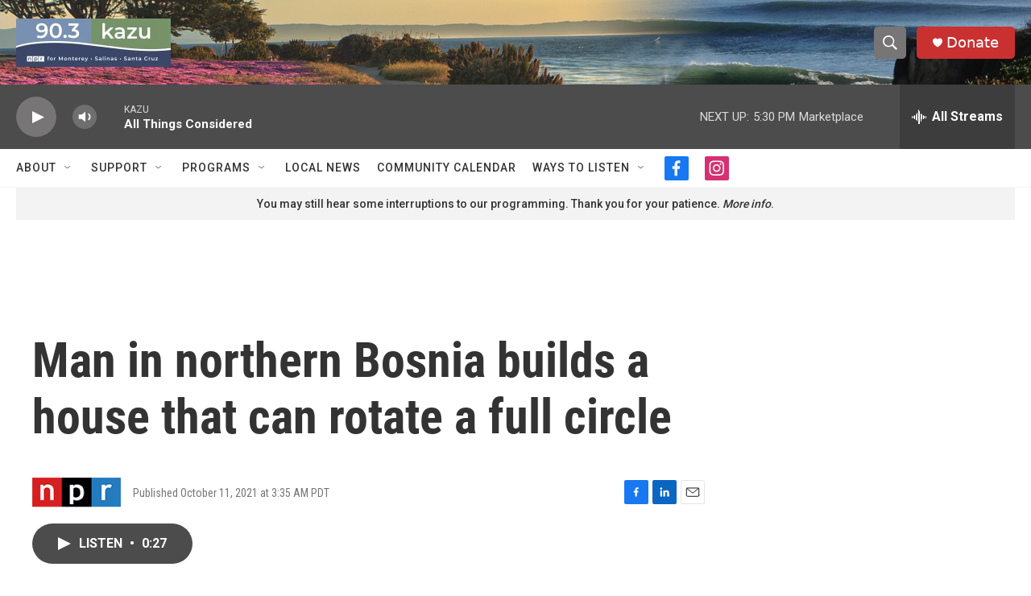

--- FILE ---
content_type: text/html; charset=utf-8
request_url: https://www.google.com/recaptcha/api2/aframe
body_size: 267
content:
<!DOCTYPE HTML><html><head><meta http-equiv="content-type" content="text/html; charset=UTF-8"></head><body><script nonce="B8XtWM_6_4fA0IfgN4hp3A">/** Anti-fraud and anti-abuse applications only. See google.com/recaptcha */ try{var clients={'sodar':'https://pagead2.googlesyndication.com/pagead/sodar?'};window.addEventListener("message",function(a){try{if(a.source===window.parent){var b=JSON.parse(a.data);var c=clients[b['id']];if(c){var d=document.createElement('img');d.src=c+b['params']+'&rc='+(localStorage.getItem("rc::a")?sessionStorage.getItem("rc::b"):"");window.document.body.appendChild(d);sessionStorage.setItem("rc::e",parseInt(sessionStorage.getItem("rc::e")||0)+1);localStorage.setItem("rc::h",'1768958364674');}}}catch(b){}});window.parent.postMessage("_grecaptcha_ready", "*");}catch(b){}</script></body></html>